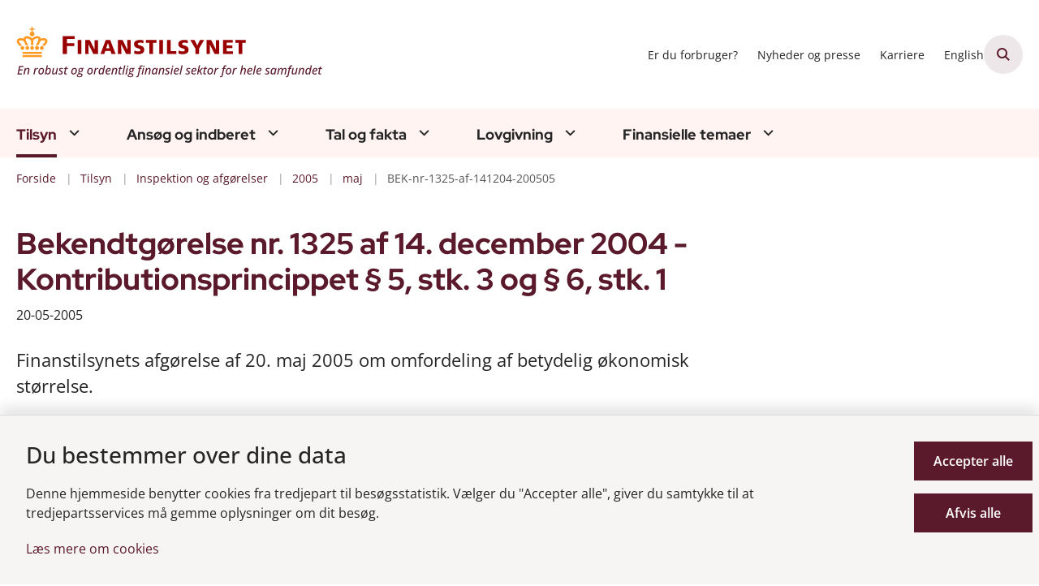

--- FILE ---
content_type: text/html; charset=utf-8
request_url: https://www.finanstilsynet.dk/tilsyn/inspektion-og-afgoerelser/2005/maj/bek-nr-1325-af-141204-200505
body_size: 17668
content:
<!DOCTYPE html>
<html lang="da"><head>
    <meta charset="utf-8">
    <meta name="viewport" content="width=device-width, initial-scale=1.0">
    <script src="https://cdn.finanstilsynet.dk/Assets/GoBasic/Plugins/fslightbox/fslightbox.js"></script><script src="https://cdn.finanstilsynet.dk/Assets/GoBasic/Plugins/dateFns/cdn.min.js"></script><script src="https://cdn.finanstilsynet.dk/Assets/GoBasic/Plugins/dateFns/locale/da/cdn.min.js"></script><script src="https://cdn.finanstilsynet.dk/Assets/GoBasic/Plugins/dateFns/locale/en-US/cdn.min.js"></script><link rel="stylesheet" href="https://cdn.finanstilsynet.dk/Assets/Clients/finanstilsynet/Themes/FT-2026-update/Release/theme.min.css?timestamp=202601261239121193" />
    
    <meta name="documentReference" content="82619b97-8a99-47f7-8814-2809ddd7aaee">
<meta name="description" content="Finanstilsynet afgør, hvordan bonuspotentiale på fripolice reduceres, hvis kollektivt bonuspotentiale ikke er tilstrækkeligt.">
<meta name="keywords" content="Inspektion, Danmark, Forsikring og pension, Øvrige afgørelser, Kontributionsprincippet, Bonuspotentiale, Fripolice">
<meta property="og:title" content="Bekendtgørelse nr. 1325 af 14. december 2004 - Kontributionsprincippet § 5, stk. 3 og § 6, stk. 1">
<meta property="twitter:title" content="Bekendtgørelse nr. 1325 af 14. december 2004 - Kontributionsprincippet § 5, stk. 3 og § 6, stk. 1">
<meta property="og:description" content="Finanstilsynet afgør, hvordan bonuspotentiale på fripolice reduceres, hvis kollektivt bonuspotentiale ikke er tilstrækkeligt.">
<meta property="twitter:description" content="Finanstilsynet afgør, hvordan bonuspotentiale på fripolice reduceres, hvis kollektivt bonuspotentiale ikke er tilstrækkeligt.">
<meta property="og:url" content="https://www.finanstilsynet.dk/tilsyn/inspektion-og-afgoerelser/2005/maj/bek-nr-1325-af-141204-200505">
<meta property="twitter:card" content="summary">

    <style type="text/css">.logo img{ max-width: 380px;}@media (max-width: 1023px){.logo img{ max-width: 180px;}}</style>
    <link rel="shortcut icon" href="https://cdn.finanstilsynet.dk/finanstilsynet/Media/638191441886771052/fav.png" />
    <link rel="icon" sizes="32x32" type="image/png" href="https://cdn.finanstilsynet.dk/finanstilsynet/Media/638191441886771052/fav.png?width=32&amp;height=32" />
    <link rel="icon" sizes="16x16" type="image/png" href="https://cdn.finanstilsynet.dk/finanstilsynet/Media/638191441886771052/fav.png?width=16&amp;height=16" />
    <link rel="icon" sizes="128x128" type="image/png" href="https://cdn.finanstilsynet.dk/finanstilsynet/Media/638191441886771052/fav.png?width=128&amp;height=128" />
    <link rel="icon" sizes="196x196" type="image/png" href="https://cdn.finanstilsynet.dk/finanstilsynet/Media/638191441886771052/fav.png?width=196&amp;height=196" /><link rel="apple-touch-icon" sizes="180x180" href="https://cdn.finanstilsynet.dk/finanstilsynet/Media/638191441886771052/fav.png?width=180&amp;height=180" />
    <link rel="apple-touch-icon" sizes="152x152" href="https://cdn.finanstilsynet.dk/finanstilsynet/Media/638191441886771052/fav.png?width=152&amp;height=152" />
    <link rel="apple-touch-icon" sizes="167x167" href="https://cdn.finanstilsynet.dk/finanstilsynet/Media/638191441886771052/fav.png?width=167&amp;height=167" />
    <link rel="canonical" href="https://www.finanstilsynet.dk/tilsyn/inspektion-og-afgoerelser/2005/maj/bek-nr-1325-af-141204-200505" />
    
    <title>Bekendtg&#xF8;relse nr. 1325 af 14. december 2004 - Kontributionsprincippet &#xA7; 5, stk. 3 og &#xA7; 6, stk. 1 | Finanstilsynet</title></head>

<body id="body" class="wide-page-with-right-column"><div class="overflow"><header class="header"><a id="skip" href="#content-main">Spring hovednavigationen over</a>
    
    <div class="header-container"><div class="logo"><div><a aria-label="G&#xE5; til forsiden af Finanstilsynet" href="/"><img loading="lazy" src="https://cdn.finanstilsynet.dk/finanstilsynet/Media/639047691097766327/evm-dk-2019-finanstilsynet_tagline_2026.svg" alt="Finanstilsynet, en robust og ordentlig finansiel sektor for hele samfundet" class="svg" /></a></div></div>
        <div class="services"><div class="service-menu"> <nav id="04a3d5e9-baa3-4c0c-98fb-82fb370bac13" aria-label="Service Menu" class="service"><div><ul><li class="service-link collapsed"><a href="/finansielle-temaer/forbruger-og-investorinformation" data-id="5e0d2966-796e-41d0-8435-edf9887c96a9" lang="da"><span>Er du forbruger?</span></a><button data-aria-label-unfold="Fold underpunkter ud" data-aria-label-fold="Luk undermenupunkter" class="toggler" tabindex="0" role="button" aria-label="Fold underpunkter ud"></button></li><li class="service-link collapsed"><a href="/nyheder-og-presse/nyheder-og-pressemeddelelser" data-id="99b7af75-5dd2-4fa7-8d97-ed418799f5a2" lang="da"><span>Nyheder og presse</span></a><button data-aria-label-unfold="Fold underpunkter ud" data-aria-label-fold="Luk undermenupunkter" class="toggler" tabindex="0" role="button" aria-label="Fold underpunkter ud"></button></li><li class="service-link collapsed"><a href="/karriere" data-id="4dd00294-41d7-41b0-b58b-62cffcff8696" lang="da"><span>Karriere</span></a><button data-aria-label-unfold="Fold underpunkter ud" data-aria-label-fold="Luk undermenupunkter" class="toggler" tabindex="0" role="button" aria-label="Fold underpunkter ud"></button></li><li class="service-link collapsed"><a href="https://www.dfsa.dk/" data-id="9c769e7d-3d31-4a3a-b320-3ea62d4e5a78" lang="en"><span>English</span></a><button data-aria-label-unfold="Fold underpunkter ud" data-aria-label-fold="Luk undermenupunkter" class="toggler" tabindex="0" role="button" aria-label="Fold underpunkter ud"></button></li></ul></div></nav>
                
                <button type="button" class="site-search-toggler" aria-label="&#xC5;ben s&#xF8;gning" aria-expanded="false" aria-controls="sidebar-panel"><span aria-hidden="true"></span></button>
                <nav aria-label="Mobil Menu" class="mobile tree-nav"><div class="nav-toggle"><span id="mobile-menu-burger" data-dropdown="mobile-menu" aria-expanded="false" aria-label="&#xC5;ben hovednavigationen" class="dropdown-toggle no-smoothscroll" role="button" tabindex="0"><span aria-hidden class="title">menu</span>
            <span class="button"></span></span></div></nav></div></div>
        </div>
    <nav aria-label="Hovedmenu" class="main"><div class="bg"><div class="cnt"><ul id="main-menu" class="drop-down"><li class="dropdown mega-dropdown active"><a>Tilsyn</a><a class="dropdown-toggle no-smoothscroll" href="#2c4cdb39-f91f-4e06-8094-55bb22523f81_menuItem01" aria-expanded="false" aria-label="Tilsyn - flere links"></a>
    <div id="2c4cdb39-f91f-4e06-8094-55bb22523f81_menuItem01"><div class="row"><div class="span-12"><div id="gb_56f942ca-4610-4823-9b06-c7b5640e0744" class="module inner-grid margin-zero-top" style=""><div class="container"><div class="row"><div class="span-12"><div id="gb_df01df0c-d16d-4664-a2ba-5f06d4af9d45" class="module multi-box margin-zero card"><div class="text"><h2 class="heading"><a target="_self" href="https://www.finanstilsynet.dk/tilsyn/inspektion-og-afgoerelser" lang="da">Inspektioner og afg&#xF8;relser (se alle)</a></h2></div></div></div></div></div><div class="container"><div class="row"><div class="span-3"><div id="gb_0b6bee84-9cd4-4832-af53-20e7604c9506" class="module link-list margin-zero-top card"><div class="text"><ul class="items"><li class="item"><a target="_self" href="https://finanstilsynet.dk/tilsyn/inspektion-og-afgoerelser?categorizations=11472">Inspektionsredegørelser</a></li><li class="item"><a target="_self" href="https://www.finanstilsynet.dk/tilsyn/inspektion-og-afgoerelser?categorizations=8152">Politianmeldelser</a></li><li class="item"><a target="_self" href="https://www.finanstilsynet.dk/tilsyn/inspektion-og-afgoerelser?categorizations=8156">Domme og bøder</a></li><li class="item"><a target="_self" href="https://www.finanstilsynet.dk/tilsyn/regnskabskontrol" lang="da">Regnskabskontrol</a></li></ul></div></div></div><div class="span-3"><div id="gb_59e92bde-c8c5-438f-95c7-d5415dd5c0c7" class="module link-list margin-zero-top card"><div class="text"><ul class="items"><li class="item"><a target="_self" href="https://finanstilsynet.dk/tilsyn/inspektion-og-afgoerelser?categorizations=7856">Betalingstjenester og e-penge</a></li><li class="item"><a target="_self" href="https://finanstilsynet.dk/tilsyn/inspektion-og-afgoerelser?categorizations=8040">Investering- og kapitalmarked</a></li><li class="item"><a target="_self" href="https://finanstilsynet.dk/tilsyn/inspektion-og-afgoerelser?categorizations=8036">Forsikring og pension</a></li><li class="item"><a target="_self" href="https://finanstilsynet.dk/tilsyn/inspektion-og-afgoerelser?categorizations=7427">Pengeinstitutter</a></li></ul></div></div></div><div class="span-3"><div id="gb_872d222e-44ed-47e7-9a7e-15a79c0a465f" class="module link-list margin-zero-top card"><div class="text"><ul class="items"><li class="item"><a target="_self" href="https://www.finanstilsynet.dk/tilsyn/alternative-investeringer" lang="da">Alternative investeringer</a></li><li class="item"><a target="_self" href="https://finanstilsynet.dk/tilsyn/inspektion-og-afgoerelser?categorizations=49762">Hvidvaskinspektion</a></li><li class="item"><a target="_self" href="https://www.finanstilsynet.dk/tilsyn/inspektion-og-afgoerelser?data=[base64]%3D">IT-inspektion</a></li><li class="item"><a target="_self" href="https://www.finanstilsynet.dk/tilsyn/rapporter-1" lang="da">Rapporter</a></li></ul></div></div></div></div></div></div></div></div><div class="row"><div class="span-9"><div id="gb_c66a7868-286e-4ab9-a186-6b5963f76a08" class="module inner-grid margin-zero-top" style=""><div class="container"><div class="row"><div class="span-9"><div id="gb_9fdfb12a-ba1d-4ab9-a9c4-de1cd024bdd1" class="module multi-box margin-zero card"><div class="text"><h2 class="heading"><a target="_self" href="https://www.finanstilsynet.dk/organisationen/finanstilsynets-opgaver" lang="da">Tilsynsopgaven</a></h2></div></div></div></div></div><div class="container"><div class="row"><div class="span-4"><div id="gb_e9b0ebb2-53f1-4562-837f-5aee20bef4b4" class="module link-list margin-zero-top card"><div class="text"><ul class="items"><li class="item"><a target="_self" href="https://www.finanstilsynet.dk/tilsyn/fakta-om-inspektionsredegoerelser" lang="da">Fakta om inspektionsredegørelser</a></li><li class="item"><a target="_self" href="https://www.finanstilsynet.dk/organisationen/formater-for-udmelding-af-regulering-og-tilsynspraksis" lang="da">Finanstilsynets udmelding af regulering og tilsynspraksis</a></li><li class="item"><a target="_self" href="https://www.finanstilsynet.dk/tilsyn/tilsynsdiamanten-for-pengeinstitutter" lang="da">Tilsynsdiamanten for pengeinstitutter</a></li><li class="item"><a target="_self" href="https://www.finanstilsynet.dk/organisationen/tilsynsaktiviteter" lang="da">Tilsynsaktiviteter</a></li></ul></div></div></div><div class="span-4"><div id="gb_34dc2d0b-1790-4085-b3d0-5271ae2af75e" class="module link-list margin-zero-top card"><div class="text"><ul class="items"><li class="item"><a target="_self" href="https://www.finanstilsynet.dk/tilsyn/tilsynsdiamanten-for-realkreditinstitutter" lang="da">Tilsynsdiamanten for realkreditinstitutter</a></li><li class="item"><a target="_self" href="https://www.finanstilsynet.dk/tilsyn/stresstest" lang="da">Stresstest</a></li><li class="item"><a target="_self" href="https://www.finanstilsynet.dk/organisationen/dcis" lang="da">Decentral enhed for cyber- og informationssikkerhed for finanssektoren (DCIS)</a></li></ul></div></div></div></div></div></div></div><div class="span-3"><div id="gb_766522d5-bda3-465a-b233-e7843a9c8c0f" class="module link-list card"><div class="text"><h2 class="heading">Nyttige links</h2><ul class="items"><li class="item"><a target="_blank" class="btn-outline" href="https://virksomhedsregister.finanstilsynet.dk/">Gå til virksomhedsregistret</a></li><li class="item"><a target="_self" class="btn-outline" href="https://oam.finanstilsynet.dk/">Selskabsmeddelelser</a></li></ul></div></div></div></div><div class="row"><div id="gb_2a930fef-951f-4d32-a445-00ef9dc95952" class="module spacer hide-in-mobile" style="height: 4px"></div></div><div class="row"><div id="gb_756f1bde-2881-47be-8069-b2ecd5374058" class="module inner-grid bg-color-a padding-zero" style=""><div id="gb_0809f015-5438-44f1-b423-1bdbe28f5cd5" class="module spacer hide-in-mobile" style="height: 16px"></div></div></div></div></li><li class="dropdown mega-dropdown"><a>Ans&#xF8;g og indberet</a><a class="dropdown-toggle no-smoothscroll" href="#2c4cdb39-f91f-4e06-8094-55bb22523f81_menuItem02" aria-expanded="false" aria-label="Ans&#xF8;g og indberet - flere links"></a>
    <div id="2c4cdb39-f91f-4e06-8094-55bb22523f81_menuItem02"><div class="row"><div class="span-9"><div id="gb_045be84c-592e-4773-890c-1c4313d1d1d5" class="module inner-grid" style=""><div class="container"><div class="row"><div class="span-3"><div id="gb_73d144de-e470-4937-bb9c-deeeca7c64fe" class="module link-list card"><div class="text"><h2 class="heading"><a target="_self" href="https://www.finanstilsynet.dk/ansoeg-og-indberet/ansoegningsskemaer" lang="da">Ansøgningsskemaer</a></h2><ul class="items"><li class="item"><a target="_self" href="https://www.finanstilsynet.dk/ansoeg-og-indberet/ansoegningsskemaer/fit-and-proper-oplysningsskema" lang="da">Fit & proper</a></li><li class="item"><a target="_self" href="https://www.finanstilsynet.dk/ansoeg-og-indberet/ansoegningsskemaer/forsikringsformidling" lang="da">Forsikringsformidling</a></li><li class="item"><a target="_self" href="https://www.finanstilsynet.dk/ansoeg-og-indberet/ansoegningsskemaer" lang="da">Se alle</a></li></ul></div></div></div><div class="span-3"><div id="gb_52e67268-7970-4196-b31c-fe15fdd664a0" class="module link-list card"><div class="text"><h2 class="heading"><a target="_self" href="https://www.finanstilsynet.dk/ansoeg-og-indberet/indberetninger-efter-virksomhedsomraade" lang="da">Indberetninger efter virksomhedsområde</a></h2><ul class="items"><li class="item"><a target="_self" href="https://www.finanstilsynet.dk/ansoeg-og-indberet/indberetninger-efter-virksomhedsomraade/registrering-efter-&#xA7;-48-stk-1-og-2-i-hvidvaskloven" lang="da">Anmeldelsesskema - hvidvaskregistrering</a></li><li class="item"><a target="_self" href="https://www.finanstilsynet.dk/ansoeg-og-indberet/indberetninger-efter-virksomhedsomraade/bilag-iv-indberetninger" lang="da">Bilag IV-indberetninger</a></li><li class="item"><a target="_self" href="https://www.finanstilsynet.dk/ansoeg-og-indberet/indberetninger-efter-virksomhedsomraade/indberetning-af-ledende-medarbejderes-transaktioner" lang="da">Indberetning af ledende medarbejderes transaktioner</a></li><li class="item"><a target="_self" href="https://www.finanstilsynet.dk/ansoeg-og-indberet/indberetninger-efter-virksomhedsomraade" lang="da">Se alle</a></li></ul></div></div></div><div class="span-3"><div id="gb_95946428-6fda-4c98-a3be-a63010ccfbe9" class="module link-list card"><div class="text"><h2 class="heading"><a target="_self" href="https://www.finanstilsynet.dk/ansoeg-og-indberet/indberetninger-til-fiona-online" lang="da">Indberetninger til FIONA</a></h2><ul class="items"><li class="item"><a target="_self" href="https://www.finanstilsynet.dk/ansoeg-og-indberet/indberetninger-til-fiona-online/hvad-er-fiona-online" lang="da">Hvad er FIONA Online?</a></li><li class="item"><a target="_self" href="https://www.finanstilsynet.dk/ansoeg-og-indberet/indberetninger-til-fiona-online/opret-brugere-til-fiona-online" lang="da">Opret brugere til Fiona Online</a></li><li class="item"><a target="_blank" href="https://cdn.finanstilsynet.dk/finanstilsynet/Media/639045004320384733/Indberetningsfrister_hjemmesiden_jan_2026_2.pdf">Indberetningsfrister</a></li><li class="item"><a target="_self" href="https://www.finanstilsynet.dk/ansoeg-og-indberet/indberetninger-til-fiona-online/amlctf" lang="da">AMLCTF</a></li></ul></div></div></div></div></div><div class="container"><div class="row"><div class="span-3"><div id="gb_daae0d35-efbd-4dba-afe6-42de5d613102" class="module link-list card"><div class="text"><h2 class="heading"><a target="_self" href="https://www.finanstilsynet.dk/ansoeg-og-indberet/indberetning-til-erhvervsstyrelsen" lang="da">Indberetninger til Erhvervsstyrelsen</a></h2><ul class="items"><li class="item"><a target="_self" href="https://www.finanstilsynet.dk/ansoeg-og-indberet/indberetning-til-erhvervsstyrelsen/vejledning-til-indberetning" lang="da">Vejledning til indberetning</a></li><li class="item"><a target="_self" href="https://www.finanstilsynet.dk/ansoeg-og-indberet/indberetning-til-erhvervsstyrelsen/finanstilsynets-taksonomi" lang="da">Finanstilsynets taksonomi</a></li><li class="item"><a target="_self" href="https://www.finanstilsynet.dk/ansoeg-og-indberet/indberetning-til-erhvervsstyrelsen/eu-taksonomier" lang="da">EU taksonomier</a></li><li class="item"><a target="_self" href="https://www.finanstilsynet.dk/ansoeg-og-indberet/indberetning-til-erhvervsstyrelsen/nyheder-og-qanda" lang="da">Nyheder om taksonomier</a></li></ul></div></div></div><div class="span-3"><div id="gb_7b9ad27f-553b-4950-a098-791d52ed8c28" class="module link-list card"><div class="text"><h2 class="heading"><a target="_self" href="https://www.finanstilsynet.dk/ansoeg-og-indberet/indberetninger-til-e-reg" lang="da">Indberetninger til e-Reg</a></h2><ul class="items"><li class="item"><a target="_self" href="https://www.finanstilsynet.dk/ansoeg-og-indberet/indberetninger-til-e-reg/disse-indberetninger-flyttes-til-e-reg" lang="da">Disse indberetninger flyttes til e-Reg</a></li></ul></div></div></div></div></div></div></div><div class="span-3"><div id="gb_b7054298-3c44-4144-b1da-162176d539c4" class="module inner-grid" style=""><div class="container"><div class="row"><div class="span-3"><div id="gb_989d032d-0f79-446c-bb68-552e8d76e33d" class="module link-list card"><div class="text"><h2 class="heading">Nyttige links</h2><ul class="items"><li class="item"><a target="_self" class="btn-outline" href="https://www.finanstilsynet.dk/ansoeg-og-indberet/ansoegningsskemaer/fit-and-proper-oplysningsskema" lang="da">Fit & proper</a></li><li class="item"><a target="_blank" class="btn-outline" href="https://fionaonline3.nationalbanken.dk/">Gå til FIONA</a></li><li class="item"><a target="_self" class="btn-outline" href="https://www.finanstilsynet.dk/ansoeg-og-indberet/lei-koder" lang="da">LEI-koder</a></li><li class="item"><a target="_self" class="btn-outline" href="https://www.finanstilsynet.dk/ansoeg-og-indberet/certificering-af-revisorer" lang="da">Certificering af revisorer</a></li><li class="item"><a target="_self" class="btn-outline" href="https://www.finanstilsynet.dk/finansielle-temaer/kapitalmarked/emir" lang="da">EMIR</a></li></ul></div></div></div></div></div></div></div></div><div class="row"><div id="gb_e907a30b-45c8-4ee9-9dc0-4620073ba417" class="module spacer hide-in-mobile" style="height: 4px"></div></div><div class="row"><div id="gb_4416c50e-e8d4-4bdd-9f84-106299278ea9" class="module inner-grid bg-color-a padding-zero" style=""><div class="container"><div class="row"><div class="span-4"><div id="gb_05d7500d-29b5-47fd-ae4b-fa6be8333584" class="module multi-box card"></div></div></div></div></div></div></div></li><li class="dropdown mega-dropdown"><a>Tal og fakta</a><a class="dropdown-toggle no-smoothscroll" href="#2c4cdb39-f91f-4e06-8094-55bb22523f81_menuItem03" aria-expanded="false" aria-label="Tal og fakta - flere links"></a>
    <div id="2c4cdb39-f91f-4e06-8094-55bb22523f81_menuItem03"><div class="row"><div class="span-3"><div id="gb_4341cc51-df9a-42b7-ae76-89f0349db7d6" class="module inner-grid margin-zero" style=""><div class="container"><div class="row"><div class="span-3"><div id="gb_dc655369-5861-4c30-97b6-3833bfaee718" class="module link-list margin-zero-top card"><div class="text"><h2 class="heading"><a target="_self" href="https://www.finanstilsynet.dk/tal-og-fakta/statistik" lang="da">Statistik</a></h2><ul class="items"><li class="item"><a target="_self" href="https://www.finanstilsynet.dk/tal-og-fakta/statistik/noegletalsdatabasen" lang="da">Nøgletalsdatabasen</a></li><li class="item"><a target="_self" href="https://www.finanstilsynet.dk/tal-og-fakta/statistik/statistik-om-sektoren" lang="da">Statistik om sektoren</a></li><li class="item"><a target="_self" href="https://www.finanstilsynet.dk/tal-og-fakta/statistik/statistik-for-kapitalmarkedet" lang="da">Statistik for kapitalmarkedet</a></li><li class="item"><a target="_self" href="https://www.finanstilsynet.dk/tal-og-fakta/statistik/kreditinstitutternes-stoerrelsesgruppering" lang="da">Kreditinstitutternes størrelsesgruppering</a></li></ul></div></div></div></div></div></div></div><div class="span-3"><div id="gb_681fb92a-5108-4112-81b9-f17df6570454" class="module inner-grid margin-zero" style=""><div class="container"><div class="row"><div class="span-3"><div id="gb_402fce27-ab02-4159-8c02-6a7e70b8483c" class="module link-list margin-zero-top card"><div class="text"><h2 class="heading"><a target="_self" href="https://www.finanstilsynet.dk/tal-og-fakta/sektoren-i-tal" lang="da">Sektoren i tal</a></h2><ul class="items"><li class="item"><a target="_blank" href="https://cdn.finanstilsynet.dk/finanstilsynet/Media/638955094176040347/kreditinstitutter.html">Kreditinstitutter</a></li><li class="item"><a target="_blank" href="https://cdn.finanstilsynet.dk/finanstilsynet/Media/638955094309710362/livsforsikringsselskaber-og-tvaergaende-pensionskasser.html">Livsforsikring og tværgående pensionskasser</a></li><li class="item"><a target="_blank" href="https://cdn.finanstilsynet.dk/finanstilsynet/Media/638955094210583434/skadesforsikringsselskaber.html">Skadesforsikringsselskaber</a></li><li class="item"><a target="_blank" href="https://cdn.finanstilsynet.dk/finanstilsynet/Media/638829978813370490/Fondsmglerselskaber.html">Fondsmæglerselskaber</a></li></ul></div></div></div></div></div></div></div><div class="span-3"><div id="gb_2f59bdb3-3e67-45c8-b2e7-2f69b11400bd" class="module inner-grid margin-zero" style=""><div class="container"><div class="row"><div class="span-3"><div id="gb_73da3d21-e2bf-471d-8a15-ea7da91fa97e" class="module link-list margin-zero-top card"><div class="text"><h2 class="heading"><a target="_self" href="https://www.finanstilsynet.dk/tal-og-fakta/analyser" lang="da">Analyser</a></h2></div></div></div></div></div></div></div><div class="span-3"><div id="gb_128c89a7-130e-432d-8de7-dd95484f45ed" class="module inner-grid margin-zero" style=""><div class="container"><div class="row"><div class="span-3"><div id="gb_181a0ffd-0771-42c9-b012-0742834ba9c8" class="module multi-box margin-zero-top card"><div class="text"><div class="rich-text"><p><a type="internal" href="https://www.finanstilsynet.dk/tal-og-fakta/risikobillede" data-externalcookie="false" class="btn-outline" itemid="a9634bf4-2437-4f5d-9e06-833fedccb442" data-popupwindowtitle="null"><i class="fa-circle-arrow-right"></i>Risikobillede</a></p>
<p><a type="internal" href="https://www.finanstilsynet.dk/tal-og-fakta/opfattelse-af-aktuelle-risici" data-externalcookie="false" class="btn-outline" itemid="4897520f-5880-4bed-bcd0-4fb8dc9cb62e" data-popupwindowtitle="null"><i class="fa-circle-arrow-right"></i>Opfattelse af aktuelle risici</a></p></div></div></div></div></div></div></div></div></div><div class="row"><div class="span-3"><div id="gb_c2e5a0d9-7302-4e1e-a07a-c7a0b15d9d37" class="module inner-grid margin-zero-top" style=""><div class="container"><div class="row"><div class="span-3"><div id="gb_1e71572d-4378-4d94-8c50-1a2d53a68928" class="module link-list margin-zero-top card"><div class="text"><h2 class="heading"><a target="_self" href="https://www.finanstilsynet.dk/tal-og-fakta/renter-og-satser" lang="da">Renter og satser</a></h2><ul class="items"><li class="item"><a target="_self" href="https://www.finanstilsynet.dk/tal-og-fakta/renter-og-satser/referencerente-til-aaop" lang="da">Referencerente til ÅOP</a></li><li class="item"><a target="_self" href="https://www.finanstilsynet.dk/tal-og-fakta/renter-og-satser/rente-til-beregning-af-reserver" lang="da">Rente til beregning af reserver</a></li><li class="item"><a target="_self" href="https://www.finanstilsynet.dk/tal-og-fakta/renter-og-satser/diskonteringssatser-til-forsikring" lang="da">Diskonteringssatser til forsikring</a></li><li class="item"><a target="_self" href="https://www.finanstilsynet.dk/tal-og-fakta/renter-og-satser/den-symmetriske-justering" lang="da">Den symmetriske justering</a></li><li class="item"><a target="_self" href="https://www.finanstilsynet.dk/tal-og-fakta/renter-og-satser/varians-og-kovariansmatricer-til-valutaindikator-2" lang="da">Varians- og kovariansmatricer til valutaindikator 2</a></li><li class="item"><a target="_self" href="https://www.finanstilsynet.dk/tal-og-fakta/renter-og-satser/varians-og-kovariansmatricer-til-value-at-risk" lang="da">Varians- og kovariansmatricer til Value-at-Risk</a></li><li class="item"><a target="_self" href="https://www.finanstilsynet.dk/tal-og-fakta/renter-og-satser/basal-indlaanskonto" lang="da">Årligt reguleret gebyr for en basal indlånskonto</a></li></ul></div></div></div></div></div></div></div><div class="span-3"><div id="gb_8ec27231-5af1-490b-9270-656613e9b415" class="module inner-grid margin-zero-top" style=""><div class="container"><div class="row"><div class="span-3"><div id="gb_3df761ac-0b95-4a74-a1bc-ee6ecfa1a8b8" class="module link-list margin-zero-top card"><div class="text"><h2 class="heading"><a target="_self" href="https://www.finanstilsynet.dk/tal-og-fakta/registre" lang="da">Registre</a></h2><ul class="items"><li class="item"><a target="_self" href="https://www.finanstilsynet.dk/tal-og-fakta/registre/register-for-sdosdro" lang="da">Register for SDO/SDRO</a></li><li class="item"><a target="_self" href="https://www.finanstilsynet.dk/tal-og-fakta/registre/refinansieringstransaktioner" lang="da">Refinansieringstransaktioner</a></li><li class="item"><a target="_self" href="https://www.finanstilsynet.dk/tal-og-fakta/registre/register-for-teknisk-grundlag" lang="da">Register for teknisk grundlag</a></li><li class="item"><a target="_self" href="https://www.finanstilsynet.dk/tal-og-fakta/registre/tredjelandssystemer" lang="da">Tredjelandssystemer</a></li><li class="item"><a target="_self" href="https://www.finanstilsynet.dk/tal-og-fakta/registre/liste-over-udstedere-af-daekkede-obligationer" lang="da">Udstedere af dækkede obligationer</a></li></ul></div></div></div></div></div></div></div></div><div class="row"><div id="gb_3fd30ea7-7c1a-405b-9dec-f1dc64da0f6b" class="module spacer hide-in-mobile" style="height: 4px"></div></div><div class="row"><div id="gb_d68fee7f-5b6e-447e-80e4-fa042d3190e6" class="module inner-grid bg-color-a padding-zero" style=""><div class="container"><div class="row"><div class="span-4"><div id="gb_94ab0fb7-cbc7-458d-a566-1cebe74913e4" class="module multi-box card"></div></div></div></div></div></div></div></li><li class="dropdown mega-dropdown"><a>Lovgivning</a><a class="dropdown-toggle no-smoothscroll" href="#2c4cdb39-f91f-4e06-8094-55bb22523f81_menuItem04" aria-expanded="false" aria-label="Lovgivning - flere links"></a>
    <div id="2c4cdb39-f91f-4e06-8094-55bb22523f81_menuItem04"><div class="row"><div class="span-3"><div id="gb_9bf7cc4e-bdc7-45e7-8274-8b08fa8a7b66" class="module link-list card"><div class="text"><h2 class="heading"><a target="_self" href="https://www.finanstilsynet.dk/lovgivning/dansk-lovsamling" lang="da">Dansk lovsamling</a></h2><ul class="items"><li class="item"><a target="_self" href="https://www.finanstilsynet.dk/lovgivning/dansk-lovsamling/tvaergaaende" lang="da">Tværgående</a></li><li class="item"><a target="_self" href="https://www.finanstilsynet.dk/lovgivning/dansk-lovsamling/hvidvaskomraadet" lang="da">Hvidvaskområdet</a></li><li class="item"><a target="_self" href="https://www.finanstilsynet.dk/lovgivning/dansk-lovsamling/kapitalmarkedsomraadet" lang="da">Kapitalmarkedsområdet</a></li></ul></div></div></div><div class="span-3"><div id="gb_00b7aa44-43d6-4895-98ba-e44846fbbb8e" class="module link-list card"><div class="text"><h2 class="heading"><a target="_self" href="https://www.finanstilsynet.dk/lovgivning/eu-lovsamling" lang="da">EU-lovgivning</a></h2><ul class="items"><li class="item"><a target="_self" href="https://www.finanstilsynet.dk/lovgivning/eu-lovsamling/internationalt-og-eu-samarbejde" lang="da">Internationalt og EU-samarbejde</a></li><li class="item"><a target="_self" href="https://www.finanstilsynet.dk/lovgivning/eu-lovsamling/internationale-standarder-for-tilsyn-med-finansielle-virksomheder" lang="da">Internationale standarder for tilsyn med finansielle virksomheder</a></li></ul></div></div></div><div class="span-3"><div id="gb_a6d028e9-133a-400b-93a6-e4c499a14fee" class="module link-list card"><div class="text"></div></div></div><div class="span-3"><div id="gb_34c20f34-fd56-49ae-9114-01813c9ce726" class="module link-list card"><div class="text"><h2 class="heading">Høringer</h2><ul class="items"><li class="item"><a target="_blank" class="btn-outline" href="https://hoeringsportalen.dk/Hearing?Authorities=Finanstilsynet">Se Finanstilsynets høringer på høringsportalen.dk</a></li></ul></div></div></div></div><div class="row"><div class="span-3"><div id="gb_db70a9a3-ffd5-4b77-bcbb-214001c07492" class="module link-list card"><div class="text"><h2 class="heading"><a target="_self" href="https://www.finanstilsynet.dk/lovgivning/nordatlantisk-lovsamling/groenland" lang="da">Grønlandsk lovsamling</a></h2><ul class="items"><li class="item"><a target="_self" href="https://www.finanstilsynet.dk/lovgivning/nordatlantisk-lovsamling/groenland" lang="da">Grønland</a></li></ul></div></div></div><div class="span-3"><div id="gb_2cd41af0-fb5e-4ce1-9bcd-1a1f65ced27f" class="module link-list card"><div class="text"><h2 class="heading"><a target="_self" href="https://www.finanstilsynet.dk/lovgivning/nordatlantisk-lovsamling/faeroeerne" lang="da">Færøsk lovsamling  </a></h2><ul class="items"><li class="item"><a target="_self" href="https://www.finanstilsynet.dk/lovgivning/nordatlantisk-lovsamling/faeroeerne" lang="da">Færøerne</a></li></ul></div></div></div><div class="span-3"><div id="gb_602c1bc8-7b72-4d0c-812d-5e40f685b875" class="module link-list card"><div class="text"></div></div></div><div class="span-3"><div id="gb_38f3c730-1bdb-430a-a5d9-0959b12fc159" class="module link-list card"><div class="text"><h2 class="heading">PEP-listen</h2><ul class="items"><li class="item"><a target="_self" class="btn-outline" href="https://www.finanstilsynet.dk/lovgivning/pep-listen" lang="da">PEP-listen</a></li></ul></div></div></div></div><div class="row"><div id="gb_7615814a-5121-4d21-91c1-bd0557849f8b" class="module spacer hide-in-mobile" style="height: 4px"></div></div><div class="row"><div id="gb_8aca5f2c-5509-4f08-a862-c9188ec10d58" class="module inner-grid bg-color-a padding-zero" style=""><div class="container"><div class="row"><div class="span-4"><div id="gb_4410892a-812b-431e-9776-5a53bcb1f527" class="module multi-box card"></div></div></div></div></div></div></div></li><li class="dropdown mega-dropdown"><a>Finansielle temaer</a><a class="dropdown-toggle no-smoothscroll" href="#2c4cdb39-f91f-4e06-8094-55bb22523f81_menuItem05" aria-expanded="false" aria-label="Finansielle temaer - flere links"></a>
    <div id="2c4cdb39-f91f-4e06-8094-55bb22523f81_menuItem05"><div class="row"><div class="span-3"><div id="gb_d6624491-cf9e-46ef-b195-f7f5e60227d1" class="module link-list highlighted card"><div class="text"><h2 class="heading"><a target="_self" href="https://www.finanstilsynet.dk/finansielle-temaer/hvidvask" lang="da">Hvidvask</a></h2><ul class="items"><li class="item"><a target="_self" title="Regler" href="https://www.finanstilsynet.dk/lovgivning/dansk-lovsamling/hvidvaskomraadet" lang="da">Love og regler</a></li><li class="item"><a target="_self" href="https://www.finanstilsynet.dk/finansielle-temaer/hvidvask/risikovurdering-af-lande" lang="da">Risikovurdering af lande</a></li><li class="item"><a target="_self" href="https://www.finanstilsynet.dk/finansielle-temaer/hvidvask/spoergsmaal-og-svar-om-hvidvask" lang="da">Spørgsmål og svar om hvidvask</a></li></ul></div></div></div><div class="span-3"><div id="gb_8e8af3e9-f82e-43d1-8a6c-7c04e6de875c" class="module link-list highlighted card"><div class="text"><h2 class="heading"><a target="_self" href="https://www.finanstilsynet.dk/finansielle-temaer/baeredygtighedsoplysninger" lang="da">Bæredygtigheds-oplysninger</a></h2><ul class="items"><li class="item"><a target="_self" href="https://www.finanstilsynet.dk/finansielle-temaer/baeredygtighedsoplysninger/disclosureforordningen-sfdr" lang="da">Disclosureforordningen</a></li><li class="item"><a target="_self" href="https://www.finanstilsynet.dk/finansielle-temaer/baeredygtighedsoplysninger/taksonomiforordningen-tr" lang="da">Taksonomiforordningen</a></li><li class="item"><a target="_self" href="https://www.finanstilsynet.dk/finansielle-temaer/baeredygtighedsoplysninger/baeredygtighedsrapporteringsdirektivet-csrd" lang="da">Bæredygtigheds-rapporteringsdirektivet</a></li></ul></div></div></div><div class="span-3"><div id="gb_b2f8b895-c148-4313-b672-cfbdd6246c14" class="module link-list highlighted card"><div class="text"><h2 class="heading"><a target="_self" href="https://www.finanstilsynet.dk/finansielle-temaer/kapitalmarked" lang="da">Kapitalmarked</a></h2><ul class="items"><li class="item"><a target="_self" href="https://www.finanstilsynet.dk/finansielle-temaer/kapitalmarked/prospekter" lang="da">Prospekter</a></li><li class="item"><a target="_self" href="https://www.finanstilsynet.dk/finansielle-temaer/kapitalmarked/markedsmisbrugsforordningen" lang="da">MAR</a></li><li class="item"><a target="_self" href="https://www.finanstilsynet.dk/finansielle-temaer/kapitalmarked/storaktionaer" lang="da">Storaktionær</a></li><li class="item"><a target="_self" href="https://www.finanstilsynet.dk/finansielle-temaer/kapitalmarked/mar-for-ledende-medarbejdere" lang="da">MAR for ledende medarbejdere</a></li></ul></div></div></div><div class="span-3"><div id="gb_cc696328-3391-4590-8e75-f896f6e69cff" class="module link-list bg-color-d card"><div class="text"><h2 class="heading"><a target="_self" href="https://www.finanstilsynet.dk/finansielle-temaer/forbruger-og-investorinformation" lang="da">Forbruger- og investorinformation</a></h2><ul class="items"><li class="item"><a target="_self" href="https://www.finanstilsynet.dk/finansielle-temaer/forbruger-og-investorinformation/hvad-kan-finanstilsynet-goere-for-forbrugeren" lang="da">Hvad kan Finanstilsynet gøre for forbrugeren?</a></li><li class="item"><a target="_self" href="https://www.finanstilsynet.dk/finansielle-temaer/forbruger-og-investorinformation/gode-raad-til-foelgere-af-finfluencere" lang="da">Gode råd til følgere af finfluencere</a></li><li class="item"><a target="_self" href="https://www.finanstilsynet.dk/finansielle-temaer/forbruger-og-investorinformation/spoergsmaal-and-svar" lang="da">Spørgsmål & svar</a></li></ul></div></div></div></div><div class="row"><div class="span-3"><div id="gb_1f284feb-a162-42b1-a7a2-eb90943a46f3" class="module link-list highlighted card"><div class="text"><h2 class="heading"><a target="_self" href="https://www.finanstilsynet.dk/finansielle-temaer/investeringsomraadet" lang="da">Investeringsområdet</a></h2><ul class="items"><li class="item"><a target="_self" href="https://www.finanstilsynet.dk/finansielle-temaer/investeringsomraadet/forvaltere-af-alternative-investeringsfonde" lang="da">Forvaltere af alternative investeringsfonde</a></li><li class="item"><a target="_self" href="https://www.finanstilsynet.dk/finansielle-temaer/investeringsomraadet/investeringsforvaltningsselskaber-og-ucits" lang="da">Investeringsforvaltnings-selskaber og UCITS</a></li><li class="item"><a target="_self" href="https://www.finanstilsynet.dk/finansielle-temaer/investeringsomraadet/depositar" lang="da">Depositarer og depotselskaber</a></li><li class="item"><a target="_self" href="https://www.finanstilsynet.dk/finansielle-temaer/investeringsomraadet/spoergsmaal-og-svar" lang="da">Spørgsmål og svar </a></li></ul></div></div></div><div class="span-3"><div id="gb_058f7f53-4006-4a0a-9d36-5390e7a3706d" class="module link-list highlighted card"><div class="text"><h2 class="heading"><a target="_self" href="https://www.finanstilsynet.dk/finansielle-temaer/tilsyn-med-ikt-og-datasikkerhed" lang="da">Tilsyn med IKT- og datasikkerhed</a></h2><ul class="items"><li class="item"><a target="_self" href="https://www.finanstilsynet.dk/finansielle-temaer/tilsyn-med-ikt-og-datasikkerhed/forordning-om-digital-operationel-modstandsdygtighed-dora" lang="da">Forordning om digital operationel modstandsdygtighed (DORA)</a></li><li class="item"><a target="_self" href="https://www.finanstilsynet.dk/finansielle-temaer/tilsyn-med-ikt-og-datasikkerhed/virksomheder-omfattet-af-dora" lang="da">Virksomheder omfattet af DORA</a></li><li class="item"><a target="_self" href="https://www.finanstilsynet.dk/finansielle-temaer/tilsyn-med-ikt-og-datasikkerhed/indberetning-af-ikt-relaterede-haendelser-i-henhold-til-dora" lang="da">Indberetning af IKT-relaterede hændelser</a></li></ul></div></div></div><div class="span-3"><div id="gb_c7fbb172-85d8-4689-a624-de1a51d14c64" class="module link-list highlighted card"><div class="text"><h2 class="heading"><a target="_self" href="https://www.finanstilsynet.dk/finansielle-temaer/betalingstjenester-og-e-penge" lang="da">Betalingstjenester og e-penge</a></h2><ul class="items"><li class="item"><a target="_self" href="https://www.finanstilsynet.dk/finansielle-temaer/betalingstjenester-og-e-penge/kontantreglen/orientering-om-dispensation-fra-kontantreglen" lang="da">Dispensation fra kontantreglen</a></li><li class="item"><a target="_self" href="https://www.finanstilsynet.dk/finansielle-temaer/betalingstjenester-og-e-penge/regler" lang="da">Regler</a></li><li class="item"><a target="_self" href="https://www.finanstilsynet.dk/finansielle-temaer/betalingstjenester-og-e-penge/information-om-tredjepartsadgang-til-betalingskonti" lang="da">Tredjepartsadgang til betalingskonti</a></li></ul></div></div></div><div class="span-3"><div id="gb_0e9b13bc-37b5-40b4-84f6-5c78c1d8d62f" class="module link-list highlighted card"><div class="text"><h2 class="heading"><a target="_self" href="https://www.finanstilsynet.dk/finansielle-temaer/forsikring-og-pension" lang="da">Forsikring og pension</a></h2><ul class="items"><li class="item"><a target="_self" href="https://www.finanstilsynet.dk/finansielle-temaer/forsikring-og-pension/solvens-forsikringsomraadet" lang="da">Solvens - forsikringsområdet</a></li><li class="item"><a target="_self" href="https://www.finanstilsynet.dk/tal-og-fakta/registre/register-for-teknisk-grundlag" lang="da">Register for teknisk grundlag</a></li></ul></div></div></div></div><div class="row"><div class="span-3"><div id="gb_89197f9a-e01d-4177-b1e3-f13cef99d146" class="module link-list highlighted card"><div class="text"><h2 class="heading"><a target="_self" href="https://www.finanstilsynet.dk/finansielle-temaer/fintech" lang="da">Fintech</a></h2><ul class="items"><li class="item"><a target="_self" href="https://www.finanstilsynet.dk/finansielle-temaer/fintech/fintech-forum" lang="da">Fintech Forum</a></li><li class="item"><a target="_self" href="https://#">Vejledning for iværksættere</a></li><li class="item"><a target="_self" href="https://www.finanstilsynet.dk/finansielle-temaer/fintech/finanstilsynets-praksis-paa-markedet-for-kryptoaktiver" lang="da">Finanstilsynets praksis på markedet for kryptoaktiver</a></li><li class="item"><a target="_self" href="https://www.finanstilsynet.dk/finansielle-temaer/fintech/spoergsmaal-og-svar" lang="da">Spørgsmål og svar</a></li></ul></div></div></div><div class="span-3"><div id="gb_69a4c298-35c3-4ae4-b083-be5ca116af33" class="module link-list highlighted card"><div class="text"><h2 class="heading"><a target="_self" href="https://www.finanstilsynet.dk/finansielle-temaer/governance" lang="da">Governance</a></h2><ul class="items"><li class="item"><a target="_self" href="https://www.finanstilsynet.dk/finansielle-temaer/governance/krav-til-afloenning" lang="da">Krav til aflønning</a></li><li class="item"><a target="_self" href="https://www.finanstilsynet.dk/finansielle-temaer/governance/krav-til-ledelsesmedlemmers-viden-og-erfaring" lang="da">Krav til ledelsesmedlemmers viden og erfaring</a></li><li class="item"><a target="_self" href="https://www.finanstilsynet.dk/finansielle-temaer/governance/krav-til-ejere-af-en-finansiel-virksomhed" lang="da">Krav til ejere af en finansiel virksomhed</a></li></ul></div></div></div><div class="span-3"><div id="gb_1fe537ca-7e31-410b-abfd-60334ad3a7e2" class="module link-list highlighted card"><div class="text"><h2 class="heading"><a target="_self" href="https://www.finanstilsynet.dk/finansielle-temaer/solvens-for-kreditinstitutter-og-fondsmaeglere-" lang="da">Solvens - kreditinstitutter</a></h2><ul class="items"><li class="item"><a target="_self" href="https://www.finanstilsynet.dk/finansielle-temaer/solvens-for-kreditinstitutter-og-fondsmaeglere-/karakterisering-af-udlaansbonitet" lang="da">Karakterisering af udlånsbonitet</a></li><li class="item"><a target="_self" href="https://www.finanstilsynet.dk/finansielle-temaer/solvens-for-kreditinstitutter-og-fondsmaeglere-/finanstilsynets-oplysningspligt" lang="da">Finanstilsynets oplysningspligt</a></li><li class="item"><a target="_self" href="https://www.finanstilsynet.dk/finansielle-temaer/solvens-for-kreditinstitutter-og-fondsmaeglere-/afgoerelser-og-fortolkninger" lang="da">Afgørelser og fortolkninger</a></li></ul></div></div></div><div class="span-3"><div id="gb_87a555e5-9a36-4de4-9ce5-00246d5256d6" class="module link-list highlighted card"><div class="text"><h2 class="heading"><a target="_self" href="https://www.finanstilsynet.dk/finansielle-temaer/sanktioner-mod-rusland-og-belarus" lang="da">Sanktioner mod Rusland</a></h2></div></div></div></div><div class="row"><div class="span-3"><div id="gb_a216eb5d-5117-4818-973f-d76c79fbaa9b" class="module link-list highlighted card"><div class="text"><h2 class="heading"><a target="_self" href="https://www.finanstilsynet.dk/finansielle-temaer/afvikling" lang="da">Krisehåndtering</a></h2></div></div></div><div class="span-3"><div id="gb_133f2900-7f07-4bfc-9d29-1af20a242652" class="module link-list highlighted card"><div class="text"><h2 class="heading"><a target="_self" href="https://www.finanstilsynet.dk/finansielle-temaer/kreditservicevirksomheder" lang="da">Kreditservicevirksomheder</a></h2></div></div></div></div><div class="row"><div id="gb_a4c3b16d-ea82-4304-a16d-449231033148" class="module inner-grid bg-color-a padding-zero" style=""><div class="container"><div class="row"><div class="span-12"><div id="gb_63f17395-bb99-4aa6-bc04-cb32710de4b3" class="module link-list align-center card"><div class="text"><ul class="items"><li class="item"><a target="_self" href="https://www.finanstilsynet.dk/finansielle-temaer" lang="da">Gå til Finansielle temaer</a></li></ul></div></div></div></div></div></div></div></div></li></ul></div></div></nav></header>
<div id="wrapper" class="wrapper">
    <div role="main"><div class="tool-section"><div><nav aria-label="Br&#xF8;dkrumme" class="breadcrumb"><div><ul itemscope itemtype="https://schema.org/BreadcrumbList"><li itemscope itemtype="https://schema.org/ListItem" itemprop="itemListElement"><a itemscope itemid="/" itemtype="https://schema.org/Thing" itemprop="item" href="/"><span itemprop="name">Forside</span></a>
                        <meta itemprop="position" content="7" /></li><li itemscope itemtype="https://schema.org/ListItem" itemprop="itemListElement"><a itemscope itemid="/tilsyn" itemtype="https://schema.org/Thing" itemprop="item" href="/tilsyn"><span itemprop="name">Tilsyn</span></a>
                        <meta itemprop="position" content="8" /></li><li itemscope itemtype="https://schema.org/ListItem" itemprop="itemListElement"><a itemscope itemid="/tilsyn/inspektion-og-afgoerelser" itemtype="https://schema.org/Thing" itemprop="item" href="/tilsyn/inspektion-og-afgoerelser"><span itemprop="name">Inspektion og afg&#xF8;relser</span></a>
                        <meta itemprop="position" content="9" /></li><li itemscope itemtype="https://schema.org/ListItem" itemprop="itemListElement"><a itemscope itemid="/tilsyn/inspektion-og-afgoerelser/2005" itemtype="https://schema.org/Thing" itemprop="item" href="/tilsyn/inspektion-og-afgoerelser/2005"><span itemprop="name">2005</span></a>
                        <meta itemprop="position" content="10" /></li><li itemscope itemtype="https://schema.org/ListItem" itemprop="itemListElement"><a itemscope itemid="/tilsyn/inspektion-og-afgoerelser/2005/maj" itemtype="https://schema.org/Thing" itemprop="item" href="/tilsyn/inspektion-og-afgoerelser/2005/maj"><span itemprop="name">maj</span></a>
                        <meta itemprop="position" content="11" /></li><li class="active" itemscope itemtype="https://schema.org/ListItem" itemprop="itemListElement"><span itemprop="name">BEK-nr-1325-af-141204-200505</span>
                        <meta itemprop="position" content="12" /></li></ul></div></nav>
        </div></div>


<div name="content" id="content-main"></div>
<div id="sectionB" class="sectionB"><div class="container"><div class="row"><div class="span-9 plh-main">
                <div class="container"><div class="news-page" ><h1 class="heading">Bekendtg&#xF8;relse nr. 1325 af 14. december 2004 - Kontributionsprincippet &#xA7; 5, stk. 3 og &#xA7; 6, stk. 1</h1>



<span class="datetime datetime-to-locale" id="05505d74-9edc-4b3f-b5cf-df26a3a971c2" data-date="2005-05-20T00:00:00Z" data-format="dd-MM-yyyy" date-locale="da-DK">20-05-2005</span><p class="lead">Finanstilsynets afgørelse af 20. maj 2005 om omfordeling af betydelig økonomisk størrelse.</p><div class="text"><div class="rich-text"><div>
                        <p>
                            
		</p><h2>Sagsfremstilling</h2>Et selskab har anmeldt efter hvilke principper bonuspotentiale på fripolice reduceres, såfremt kollektivt bonuspotentiale ikke er tilstrækkeligt. Reduktionen sker for hver delbestand, selskabet har opdelt den samlede bestand i.<br><br>I forbindelse hermed har selskabet anmeldt, hvorledes delbestande håndteres. Selskabet overvåger løbende forsikringsbestanden for at sikre, at der ikke sker omfordeling af betydelig økonomisk størrelse. Hvis der for nogle delbestande er en særlig risiko for omfordeling, betegnes disse delbestande potentielle delbestande. Selskabet vurdere løbende, om de potentielle delbestande skal opdeles i faktiske delbestande. Ved opdeling i faktiske delbestande foretages en opdeling af kollektivt bonuspotentiale.<br>&nbsp;<br>På nuværende tidspunkt har selskabet anmeldt to potentielle delbestande. Forsikringer oprindeligt tegnet med grundlagsrente større eller lig 5 % og forsikringer tegnet med en grundlagsrente på 3 % eller 2 %.<br>&nbsp;<br>Kriteriet for overgang til faktiske delbestande tager udgangspunkt i en beregnet fordeling af kollektivt bonuspotentiale. En andel af kollektivt bonuspotentiale betegnes fællesreserven, som kan anvendes til omfordeling mellem de potentielle delbestande. Fællesreserven udgør 2 % af de samlede retrospektive hensættelser.<br><br>Fællesreserven tilhører fællesskabet og fordeles efter følgende principper: <p></p><ul><li><div style="MARGIN: 0cm 0cm 0pt" class="MsoNormal">Hvis kollektivt bonuspotentiale er positiv for begge bestande fordeles fællesreserven ikke.</div></li><li><div style="MARGIN: 0cm 0cm 0pt" class="MsoNormal">Hvis kollektivt bonuspotentiale er negativt for den ene af bestandene tilføres fællesreserven til denne bestand, således at kollektivt bonuspotentiale&nbsp;- om muligt&nbsp;- bliver nul.</div></li><li><div style="MARGIN: 0cm 0cm 0pt" class="MsoNormal">Hvis begge bestande har negativt kollektivt bonuspotentiale fordeles fællesreserven forholdsmæssigt ud fra det kollektive bonuspotentiale i de to bestande. </div></li></ul><p style="MARGIN: 0cm 0cm 0pt" class="MsoNormal">Der opdeles herefter i faktiske delbestande, hvis et af følgende kriterier er opfyldt:</p><ul><li><div style="MARGIN: 0cm 0cm 0pt" class="MsoNormal">Den ene af delbestandene har negativt kollektivt bonuspotentiale efter tildeling fra fællesreserven.</div></li><li><div style="MARGIN: 0cm 0cm 0pt" class="MsoNormal">Begge delbestande har negativt kollektivt bonuspotentiale efter fordeling af fællesreserve.</div></li></ul><p style="MARGIN: 0cm 0cm 0pt" class="MsoNormal">Følgende&nbsp;eksempel illustrerer, hvornår der foretages opdeling. De samlede retrospektive hensættelser er 100 og kollektivt bonuspotentiale (KB) er 1. KB (5%) er kollektivt bonuspotentiale for bestanden af forsikringer med en grundlagsrente større end eller lig 5 %. Tilsvarende for KB(3/2%)<br><br></p><div align="center">
<table border="1" cellspacing="2" cellpadding="2" width="1" align="center" height="1">
<tbody>
<tr>
<td height="2" width="5">&nbsp;<br></td>
<td>Eks. 1<br></td>
<td>Eks. 2<br></td></tr>
<tr>
<td>Fællesreserve<br></td>
<td>2<br></td>
<td>2<br></td></tr>
<tr>
<td>KB (5%)<br></td>
<td>-0,5<br></td>
<td>-3<br></td></tr>
<tr>
<td>KB (3/2%)<br></td>
<td>-0,5<br></td>
<td>2<br></td></tr>
<tr>
<td>KB i alt<br></td>
<td>1<br></td>
<td>1<br></td></tr></tbody></table></div><br>I eksempel 1 vil der ikke skulle foretages en opdeling i faktiske delbestande, idet fællesreserven kan dække de negative kollektive bonuspotentialer. I eksempel 2 skal der ske en opdeling i faktiske delbestande, idet fællesreserven ikke kan dække det negative kollektive bonuspotentiale for bestanden af forsikringer med en grundlagsrente større end eller lig 5 %.<br><br><h2>Retligt grundlag<br></h2>I henhold til bekendtgørelse om kontributionsprincippet&nbsp;§ 5, stk. 3 og&nbsp;§ 6, stk. 1 gælder:<br>&nbsp;<br>§&nbsp;5. Stk.&nbsp;3. Det fordelingsmæssige kontributionsprincip skal være opfyldt over en årrække, idet fordelingen i det enkelte år skal foretages under fornødent hensyn til de tidligere års fordeling samt de kommende års tilsigtede fordeling af bonus til de enkelte forsikringer. Der kan herved ske en udjævning af fordelingen, jf. stk.&nbsp;1. Der må ikke ske en omfordeling af betydelig økonomisk størrelse mellem forsikringerne ud over, hvad der følger af de risikodækninger, der indgår i forsikringerne.&nbsp;<br>&nbsp;<br>§&nbsp;6. Stk. 1. Er bidraget til det realiserede resultat fra forsikringsbestanden eller en del af denne negativt, kan kollektivt bonuspotentiale anvendes til dækning heraf, i det omfang det i forhold til hvorledes forsikringerne har bidraget til kollektivt bonuspotentiale, ikke fører til en omfordeling af betydelig økonomisk størrelse mellem forsikringerne ud over, hvad der følger af de risikodækninger, der indgår i forsikringerne. <br><br><h2>Afgørelse/begrundelse</h2>Finanstilsynet har meddelt selskabet, at tilsynet finder det i overensstemmelse med&nbsp;§ 5, stk. 3, og&nbsp;§ 6, stk. 1, i bekendtgørelse om kontributionsprincippet, at der i det konkrete tilfælde kan ske omfordeling af kollektivt bonuspotentiale op til 2 % af de samlede retrospektive hensættelser mellem forsikringer med forskellige renterisici. Der er tale om en konkret afgørelse i forhold til to delbestande. I tilfælde af andre opdelinger af bestanden vil tilsynet skulle tage stilling til størrelsen af omfordelingen.<br><br>
                        <p></p>
                        
                    </div></div></div></div></div>
                
                <div class="container"><span class="date last-updated">Senest opdateret 



<span class="datetime datetime-to-locale" id="f681fe44-a81d-46a0-a87d-2ea833ccb743" data-date="2005-05-20T00:00:00Z" data-format="dd-MM-yyyy" date-locale="da-DK">20-05-2005</span></span></div></div>
            <div class="span-3 plh-right"></div></div></div></div>

        <div id="search-module-results-portal" data-config="{&quot;loadMoreText&quot;:&quot;Load More&quot;}"></div></div></div>


<footer aria-label="Bund"><div id="gb_976e637d-cbf7-4fa5-bfba-5dc3591c8f30" class="module inner-grid bg-color-a padding-zero" style=""><div class="container"><div class="row"><div class="span-9"><div id="gb_940ac229-c6cd-41fe-9df3-ce3e2cfe3957" class="module inner-grid bg-color-a" style=""><div class="container"><div class="row"><div class="span-1 space-right-8"><div id="crown" class="module multi-box card"><div class="media"><div class="media"><picture><source media="(max-width: 480px)" srcset="https://cdn.finanstilsynet.dk/finanstilsynet/Media/638204279936716910/footer-crown-2.svg?width=40" /><source media="(max-width: 678px)" srcset="https://cdn.finanstilsynet.dk/finanstilsynet/Media/638204279936716910/footer-crown-2.svg?width=40" /><source media="(max-width: 768px)" srcset="https://cdn.finanstilsynet.dk/finanstilsynet/Media/638204279936716910/footer-crown-2.svg?width=40" /><img loading="lazy" src="https://cdn.finanstilsynet.dk/finanstilsynet/Media/638204279936716910/footer-crown-2.svg" data-decorative="true" alt="" class="svg" /></picture></div></div></div></div></div></div><div class="container"><div class="row"><div class="span-3"><div id="gb_33fe6c69-ea23-4274-ba8f-684045e7c8e8" class="module multi-box card"><div class="text"><h2 class="heading">Adresse</h2><div class="rich-text"><p><strong>Finanstilsynet</strong><br>Strandgade 29<br>1401 K&oslash;benhavn K</p>
<p><strong>EAN nummer:</strong>&nbsp;5798000021006<br><strong>CVR nummer:&nbsp;</strong>10598184</p></div></div></div></div><div class="span-3"><div id="gb_7196fe53-8034-4402-a7ce-5a6b1c73e6f6" class="module link-list card"><div class="text"><h2 class="heading">Om os</h2><ul class="items"><li class="item"><a target="_self" href="https://www.finanstilsynet.dk/organisationen" lang="da">Organisationen</a></li><li class="item"><a target="_self" href="https://www.finanstilsynet.dk/organisationen/strategi-2030" lang="da">Strategi</a></li><li class="item"><a target="_self" href="https://www.finanstilsynet.dk/kontakt" lang="da">Kontakt</a></li><li class="item"><a target="_self" class="btn" href="https://www.finanstilsynet.dk/modtag-nyheder" lang="da">Modtag nyheder</a></li></ul></div></div></div><div class="span-3"><div id="gb_53966cbc-6f51-42c7-9365-5c650d4e178d" class="module link-list card"><div class="text"><h2 class="heading">Links</h2><ul class="items"><li class="item"><a target="_blank" href="https://www.was.digst.dk/finanstilsynet-dk">Tilgængelighedserklæring</a></li><li class="item"><a target="_self" href="https://www.finanstilsynet.dk/organisationen/cookies" lang="da">Cookiepolitik</a></li><li class="item"><a target="_self" href="https://www.finanstilsynet.dk/organisationen/privatlivspolitik" lang="da">Privatlivspolitik</a></li><li class="item"><a target="_self" class="btn-outline" href="https://www.finanstilsynet.dk/whistleblower" lang="da">Whistleblower</a></li></ul></div></div></div></div></div><div class="container"><div class="row"><div class="span-3"><div id="gb_aeb61de8-14f0-4b9d-8997-4d096dc964fe" class="module code" required-cookies=""><script async src=https://siteimproveanalytics.com/js/siteanalyze_273679.js></script></div></div></div></div></div></div><div class="span-3"><div id="gb_b1d9058d-4412-44b8-8c2c-968564fcdcbb" class="module inner-grid bg-color-a" style=""><div class="container"><div class="row"><div class="span-3"><div id="gb_5d41d4d8-59b2-4275-a4b3-5f5584ff8faf" class="module spacer hide-in-mobile" style="height: 25px"></div></div></div></div><div class="container"><div class="row"><div class="span-3"><div id="gb_7efa58a1-62d4-449d-bc4f-38eb48aabfd7" class="module link-list card"><div class="text"><h2 class="heading">Genveje</h2><ul class="items"><li class="item"><a target="_blank" href="https://virksomhedsregister.finanstilsynet.dk/">Gå til virksomhedsregisteret</a></li><li class="item"><a target="_blank" href="https://oam.finanstilsynet.dk/">Gå til selskabsmeddelelser</a></li></ul></div></div></div></div></div></div></div></div></div></div></footer>
<div aria-label="Cookie banner" role="region" class="module cookie-banner hidden" data-config="{&#xA;  &quot;options&quot;: {&#xA;    &quot;translations&quot;: {&#xA;      &quot;AcceptAll&quot;: &quot;Tillad alle cookies&quot;,&#xA;      &quot;PartiallyAccept&quot;: &quot;Accepter valgte&quot;,&#xA;      &quot;RejectAll&quot;: &quot;Afvis alle&quot;&#xA;    }&#xA;  }&#xA;}" data-available-cookies="statistics"><div class="wrap"><div class="wrap"><span class="heading">Du bestemmer over dine data</span>
						<p>Denne hjemmeside benytter cookies fra tredjepart til bes&#xF8;gsstatistik. V&#xE6;lger du &quot;Accepter alle&quot;, giver du samtykke til at tredjepartsservices m&#xE5; gemme oplysninger om dit bes&#xF8;g. </p>
						<a href="/organisationen/cookies" class="more-info">L&#xE6;s mere om cookies</a></div>
				<div class="buttons"><button class="btn accept-cookies" data-accept-all-Text="Accepter alle" data-accept-selected-text="Accepter valgte" type="button">Accepter alle</button>
    <button class="btn reject-cookies" type="button">Afvis alle</button></div></div></div>
<div id="Search-panel" class="sidebar-panel"><div class="sidebar-overlay"></div>
        <div class="sidebar-content"><div class="sidebar-content-body"><div id="s_82619b97-8a99-47f7-8814-2809ddd7aaee" class="site-search-results dynamic-list" data-initial="true" data-config="{&#xA;  &quot;options&quot;: {&#xA;    &quot;specification&quot;: {&#xA;      &quot;siteSearch&quot;: true,&#xA;      &quot;pdfSearch&quot;: true,&#xA;      &quot;contextPath&quot;: &quot;Content/Finanstilsynet&quot;,&#xA;      &quot;filter&quot;: {&#xA;        &quot;t&quot;: [&#xA;          &quot;NewsPage&quot;,&#xA;          &quot;PublicationPage&quot;,&#xA;          &quot;WebPage&quot;,&#xA;          &quot;HtmlPublicationPage&quot;&#xA;        ],&#xA;        &quot;rf&quot;: [&#xA;          &quot;2c6f4290-86f6-44e4-851c-039b12c21fc8&quot;&#xA;        ],&#xA;        &quot;r&quot;: true,&#xA;        &quot;ivr&quot;: true,&#xA;        &quot;b&quot;: 70,&#xA;        &quot;bp&quot;: 50,&#xA;        &quot;mas&quot;: 30,&#xA;        &quot;exactMatch&quot;: false,&#xA;        &quot;sma&quot;: false,&#xA;        &quot;co&quot;: &quot;Or&quot;,&#xA;        &quot;cto&quot;: &quot;And&quot;,&#xA;        &quot;euco&quot;: &quot;Or&quot;,&#xA;        &quot;includeFields&quot;: [&#xA;          &quot;_text&quot;,&#xA;          &quot;_keywords&quot;&#xA;        ],&#xA;        &quot;includePdfInResult&quot;: true&#xA;      },&#xA;      &quot;options&quot;: {&#xA;        &quot;showTeaser&quot;: true,&#xA;        &quot;teaserTextLength&quot;: 160,&#xA;        &quot;showCategorizations&quot;: false,&#xA;        &quot;showDate&quot;: true,&#xA;        &quot;doNotShowInitialResults&quot;: true,&#xA;        &quot;displayRecordTypeFilter&quot;: true,&#xA;        &quot;includePinnedSearchQueries&quot;: true,&#xA;        &quot;showRssLink&quot;: false,&#xA;        &quot;maxItemsShown&quot;: 10,&#xA;        &quot;groupBy&quot;: &quot;NoGrouping&quot;,&#xA;        &quot;showPager&quot;: false,&#xA;        &quot;showLoadMore&quot;: true,&#xA;        &quot;rssTitle&quot;: null,&#xA;        &quot;rssDescription&quot;: null,&#xA;        &quot;showThumbnails&quot;: false,&#xA;        &quot;showAbsoluteUrl&quot;: true,&#xA;        &quot;translationFolder&quot;: &quot;Search Result&quot;,&#xA;        &quot;sourcePath&quot;: null,&#xA;        &quot;showFormattedUrl&quot;: true,&#xA;        &quot;featuredItemIds&quot;: null,&#xA;        &quot;columns&quot;: 1,&#xA;        &quot;resTxtNone&quot;: &quot;Din s\u00F8gning efter \u0027##query##\u0027 gav ingen resultater&quot;,&#xA;        &quot;resTxtSingular&quot;: &quot;Din s\u00F8gning efter \u0027##query##\u0027 gav ##totalresults## resultat&quot;,&#xA;        &quot;resTxtPlural&quot;: &quot;Din s\u00F8gning efter \u0027##query##\u0027 gav  ##totalresults## resultater&quot;,&#xA;        &quot;sorting&quot;: &quot;&quot;,&#xA;        &quot;headlineEmpty&quot;: false,&#xA;        &quot;openLinksInPopupWindow&quot;: false,&#xA;        &quot;changeFromH2ToH1&quot;: false,&#xA;        &quot;doNotShowOldDocuments&quot;: false,&#xA;        &quot;openedLinksDisplayMode&quot;: &quot;OpenLinksInTheSameWindow&quot;,&#xA;        &quot;displayExactMatchSearchCheckbox&quot;: true,&#xA;        &quot;displaySortByRelevanceOrDate&quot;: true,&#xA;        &quot;showPdfsFilter&quot;: true,&#xA;        &quot;showNewsFilter&quot;: true,&#xA;        &quot;showPublicationsFilter&quot;: false,&#xA;        &quot;showPagesFilter&quot;: true,&#xA;        &quot;rendering&quot;: null&#xA;      }&#xA;    }&#xA;  },&#xA;  &quot;clearAllFiltersText&quot;: &quot;Nulstil s\u00F8gning&quot;,&#xA;  &quot;context&quot;: &quot;[base64]&quot;,&#xA;  &quot;hash&quot;: &quot;0b6789cc5ff4c464794fa28f5d6adf72124226b37b953dd0c503019145006f0f&quot;&#xA;}"><div class="filter"><div class="form  "><div class="search-box"><div class="search form-group"><input name="search" id="free-text-search" placeholder="S&#xF8;g" aria-label="S&#xF8;g" type="text" class="form-control has-search-icon" value="" />
        <label class="hidden-search-label" for="free-text-search">S&#xF8;g</label>
        <div class="search-autocomplete"><span class="autocomplete-input-value"></span>
            <span class="autocomplete-snippet-value"></span></div><button type="submit" aria-label="s&#xF8;geknap" class="search-input-button search-button"><span>S&#xF8;g</span></button>
            <div class="search-extra-buttons"><button aria-label="Clear search text" class="search-input-button clear-search-button" aria-hidden="true">Ryd</button><button aria-label="Close search" class="search-input-button close-search-button"><i aria-hidden="true" class="fa-light fa-xmark"></i></button></div></div><div class="form-group exact-match"><fieldset><div class="switch"><input name="search" aria-required="true" type="checkbox" id="e6f028c5-4558-4ecf-9b36-646cd001f610" data-id="exact-match-e6f028c5-4558-4ecf-9b36-646cd001f610" class="form-control" />
                <label for="e6f028c5-4558-4ecf-9b36-646cd001f610" class="form-label">Vis kun eksakte resultater</label></div></fieldset></div></div><div class="search-results-filter"><div class="form-group filtering"><select id="filter-by-template-select" class="form-control" aria-label="Sidetype"><option value="All">All Results</option><option value="WebPage">Sites Results</option><option value="NewsPage">News Results</option><option value="PDF">PDFs Results</option></select></div><div class="sort-selector form-group"><select id="sort-by-relevance-date-select" aria-label="Sorter efter dato eller relevans" value=""><option tabindex="0" aria-label="Sortering efter relevans" value="relevance">Sortering efter relevans</option>
                                    <option tabindex="0" aria-label="Sortering efter dato" value="date">Sortering efter dato</option></select></div></div><ul class="selected-filters labels" aria-hidden="true"></ul></div></div>
                    
                        <div class="site-search-content"><div class="ajaxhost"></div>
                            <div class="append-items-wrapper"><button class="btn append-items">Load More</button></div></div></div></div></div></div></div>
    <script src="https://cdn.finanstilsynet.dk/Assets/GoBasic/Applications/Release/application.min.js"></script><script src="https://cdn.finanstilsynet.dk/Assets/GoBasic/Applications/Release/cookies.min.js"></script><script src="https://cdn.finanstilsynet.dk/Assets/GoBasic/Applications/Release/navigation.min.js"></script><script src="https://cdn.finanstilsynet.dk/Assets/GoBasic/Applications/Release/popUpFrame.min.js"></script><script src="https://cdn.finanstilsynet.dk/Assets/GoBasic/Applications/Release/focusVisible.min.js"></script><script src="https://cdn.finanstilsynet.dk/Assets/GoBasic/Applications/Release/itemList.min.js"></script><script src="https://cdn.finanstilsynet.dk/Assets/Clients/finanstilsynet/Themes/FT-2026-update/Release/theme.min.js?timestamp=202601261239121193"></script>
    
    
    
    
    
    
    
    <script autostart="false" src="/_framework/blazor.web.js"></script>
    <script>
        Blazor.start({
            ssr: { disableDomPreservation: true }
        });
    </script></body></html><!--Blazor-WebAssembly-Component-State:[base64]-->

--- FILE ---
content_type: text/javascript
request_url: https://cdn.finanstilsynet.dk/Assets/GoBasic/Applications/Release/cookies.min.js
body_size: 1487
content:
(()=>{function B(){let q=new Date,C=new Date;C.setFullYear(q.getFullYear()+1);let c={cookieBanner:".cookie-banner",cookieCategoryCheckboxChecked:".cookie-category:checked",cookieCategoryCheckboxDisabled:".cookie-category:disabled",setSelectedCookiesButton:".cookies-selected-button",cookieCategoryCheckbox:".cookie-category",acceptCookiesButton:".accept-cookies",rejectCookiesButton:".reject-cookies",acceptAllCookieText:"accept-all-text",acceptSelectedCookieText:"accept-selected-text"};function u(r){let l=document.cookie.split(";");for(var s=0;s<l.length;s++){let d=l[s].trim();if(d.indexOf(r+"=")===0)return d.substring(r.length+1)}return null}let i=document.querySelector(c.cookieBanner),m=document.querySelector(".overflow");!i&&!u("CookieConsent")?window.application.fetchApi("/gbapi/module/cookieacceptance/getBanner","GET").then(l=>{m.insertAdjacentHTML("beforeend",l),i=document.querySelector(c.cookieBanner),h()}):h();function h(){let r;i&&i.dataset.config&&(r=JSON.parse(i.dataset.config).options.translations);let l=document.querySelector(c.acceptCookiesButton),s=document.querySelectorAll(c.cookieCategoryCheckbox),d=i&&i.dataset.availableCookies!==void 0?i.dataset.availableCookies.split("|"):[],g=!0;i&&i.parentElement===document.querySelector(".overflow")&&(g=!1);function f(){let e=u("CookieConsent"),o=document.querySelector(".cookie-state-Denied");if(o&&(o.style.display="none"),document.querySelector(".cookie-state-NotSet")){let t=document.querySelector(".cookie-state-NotSet"),a=document.querySelector(".cookie-state-AcceptedFully"),n=document.querySelector(".cookie-state-PartiallyAccepted"),k=document.querySelector(".cookie-state-Denied");t.style.display="none",a.style.display="none",n.style.display="none",k.style.display="none",e&&!e.length&&o?o.style.display="block":e&&JSON.parse(e).length&&JSON.parse(e).length!==document.querySelectorAll(c.cookieCategoryCheckbox).length?n.style.display="block":e&&JSON.parse(e).length&&JSON.parse(e).length===document.querySelectorAll(c.cookieCategoryCheckbox).length?a.style.display="block":(e&&!JSON.parse(e).length&&(k.style.display="block"),t.style.display="block")}else!e&&i?(i.classList.remove("hidden"),o&&(o.style.display="block")):i&&i.classList.add("hidden");document.querySelectorAll("[required-cookies]").forEach(function(t){let a=t.getAttribute("required-cookies").split("|");if((!e||!a.every(n=>JSON.parse(e).includes(n)))&&t.parentElement.querySelector(".no-cookies")){t.parentElement.querySelector(".no-cookies").classList.add("noCookieVisible");return}if(t.parentElement.querySelector(".no-cookies")&&t.parentElement.querySelector(".no-cookies")?.classList.remove("noCookieVisible"),t.classList.add("cookieVisible"),t.getAttribute("type")==="text/plain"){let n=t.parentNode,k=t.nextSibling;t.type="text/javascript",n.removeChild(t),k?n.insertBefore(t,k):n.appendChild(t)}t.querySelectorAll("[data-src]").length&&t.querySelectorAll("[data-src]").forEach(function(n){n.setAttribute("src",n.getAttribute("data-src")),t.parentElement.querySelector(".no-cookies")&&t.parentElement.querySelector(".no-cookies").classList.remove("noCookieVisible")})}),y()}f(),document.querySelector(c.acceptCookiesButton)&&document.querySelector(c.acceptCookiesButton).addEventListener("click",function(e){let o;s&&document.querySelectorAll(c.cookieCategoryCheckboxChecked).length?(o=document.querySelectorAll(c.cookieCategoryCheckboxChecked),o=Array.from(o).map(function(t){return t.id})):o=d,A(o)}),document.querySelector(c.rejectCookiesButton)&&document.querySelector(c.rejectCookiesButton).addEventListener("click",function(e){x(e)});function y(){if(!g)return;let e=u("CookieConsent"),o=document.querySelector(c.rejectCookiesButton),t=document.querySelector(c.acceptCookiesButton);if(!o||!t)return;let a=!e||e=="[]";if(s&&s.length){let n=JSON.parse(e),k=e&&n.length;o&&(a?o.style.display="none":o.style.display="block"),t&&(k&&(Array.from(s).every(p=>p.checked)&&n.length===s.length||Array.from(s).filter(p=>p.checked).length==n.length||!Array.from(s).some(p=>p.checked))?t.style.display="none":t.style.display="block")}else o&&(a?o.style.display="none":o.style.display="block"),t&&(e&&e!="[]"?t.style.display="none":t.style.display="block")}function S(){document.cookie="CookieConsent=; expires=Thu, 01 Jan 1970 00:00:00 UTC; path=/;"}function A(e){S(),document.cookie="CookieConsent="+JSON.stringify(e)+"; expires="+C.toUTCString()+"; path=/",s.forEach(function(o){e.includes(o.id)&&(o.checked=!0)}),f()}function x(){S(),document.cookie="CookieConsent=[]; expires="+C.toUTCString()+"; path=/",s.forEach(function(e){e.checked=!1}),f()}function b(){let e=u("CookieConsent"),o=document.querySelectorAll(c.cookieCategoryCheckboxChecked).length;if(d.length===1&&e&&(checkedCategories=JSON.parse(e).length),!o){l.textContent=r.AcceptAll,y();return}if(o===d.length){l.textContent=r.AcceptAll,y();return}l.textContent=r.PartiallyAccept,y()}s.forEach(function(e){let o=u("CookieConsent");o&&JSON.parse(o).includes(e.id)&&(e.checked=!0),b(),e.addEventListener("click",function(){b()})}),y()}}document.addEventListener("DOMContentLoaded",function(){B()});})();


--- FILE ---
content_type: image/svg+xml
request_url: https://cdn.finanstilsynet.dk/finanstilsynet/Media/638204279936716910/footer-crown-2.svg
body_size: 820
content:
<?xml version="1.0" encoding="UTF-8"?><svg id="Lag_1" xmlns="http://www.w3.org/2000/svg" width="40" height="39" viewBox="0 0 40 39"><polygon points="7.4 34.85 32.6 34.85 32.6 32.31 7.4 32.31 7.4 34.85" fill="#d4a139" fill-rule="evenodd"/><path d="M16.13,27.24c0,1.33-1.09,2.41-2.43,2.41s-2.42-1.08-2.42-2.41,1.08-2.4,2.42-2.4,2.43,1.07,2.43,2.4m12.6,0c0,1.33-1.08,2.41-2.43,2.41s-2.42-1.08-2.42-2.41,1.08-2.4,2.42-2.4,2.43,1.07,2.43,2.4" fill="#d4a139" fill-rule="evenodd"/><path d="M28.73,27.24c0,1.33-1.08,2.41-2.43,2.41s-2.42-1.08-2.42-2.41,1.08-2.4,2.42-2.4,2.43,1.07,2.43,2.4m6.3,0c0,1.33-1.08,2.41-2.43,2.41s-2.42-1.08-2.42-2.41,1.08-2.4,2.42-2.4,2.43,1.07,2.43,2.4m-30.06,0c0,1.33,1.09,2.41,2.43,2.41s2.42-1.08,2.42-2.41-1.08-2.4-2.42-2.4-2.43,1.07-2.43,2.4M23.14,3.83v-1.59h-2.34V0h-1.6V2.24h-2.35v1.59h2.35v2.43c-1.31,.35-2.27,1.52-2.27,2.93,0,1.68,1.37,3.04,3.06,3.04s3.06-1.36,3.06-3.04c0-1.39-.95-2.56-2.24-2.92V3.83h2.34Z" fill="#d4a139" fill-rule="evenodd"/><polygon points="7.4 39 32.6 39 32.6 36.46 7.4 36.46 7.4 39" fill="#d4a139" fill-rule="evenodd"/><path d="M22.42,27.24c0,1.33-1.08,2.41-2.42,2.41s-2.42-1.08-2.42-2.41,1.08-2.4,2.42-2.4,2.42,1.07,2.42,2.4" fill="#d4a139" fill-rule="evenodd"/><path d="M38.83,15.9c-1.7-1.61-4.66-1.61-7.74-.73-.06-.4-.16-.77-.33-1.11-.42-.84-1.37-1.88-3.49-2.07-2.32-.2-5.38,1.07-7.28,2.83-1.9-1.76-4.95-3.03-7.27-2.83-2.12,.19-3.07,1.23-3.49,2.07-.16,.34-.26,.71-.32,1.11-3.08-.89-6.04-.89-7.74,.73-.78,.73-1.18,1.66-1.17,2.67,.03,2.15,1.94,4.37,4.36,6.65,.13-.19,.28-.37,.45-.54,.57-.57,1.3-.92,2.09-1.03-2.01-1.87-3.99-3.9-4.01-5.12,0-.18,.04-.34,.27-.56,.93-.88,3.39-.67,6.06,.31,.48,1.61,1.39,3.5,2.77,5.75,.52-.27,1.1-.41,1.71-.41s1.15,.14,1.64,.38c-.33-.55-.54-.91-.54-.91-2.62-4.14-3.08-6.19-3.08-7.11,0-.36,.07-.56,.11-.64,.14-.27,.53-.43,1.15-.49,1.76-.16,4.53,1.21,5.58,2.67v6.39c.45-.19,.94-.29,1.44-.29s1,.1,1.45,.29v-6.39c1.05-1.45,3.82-2.82,5.58-2.67,.63,.06,1.01,.22,1.15,.49,.04,.08,.11,.28,.11,.64,0,.93-.46,2.97-3.08,7.11,0,0-.22,.36-.55,.91,.49-.25,1.05-.38,1.64-.38s1.19,.14,1.7,.41c1.38-2.25,2.29-4.14,2.77-5.75,2.68-.99,5.14-1.19,6.07-.31,.22,.22,.27,.38,.27,.56-.02,1.22-2,3.25-4.01,5.12,.79,.11,1.52,.46,2.09,1.03,.17,.17,.32,.35,.45,.54,2.42-2.28,4.33-4.5,4.36-6.65,.01-1.01-.39-1.93-1.17-2.67" fill="#d4a139" fill-rule="evenodd"/></svg>